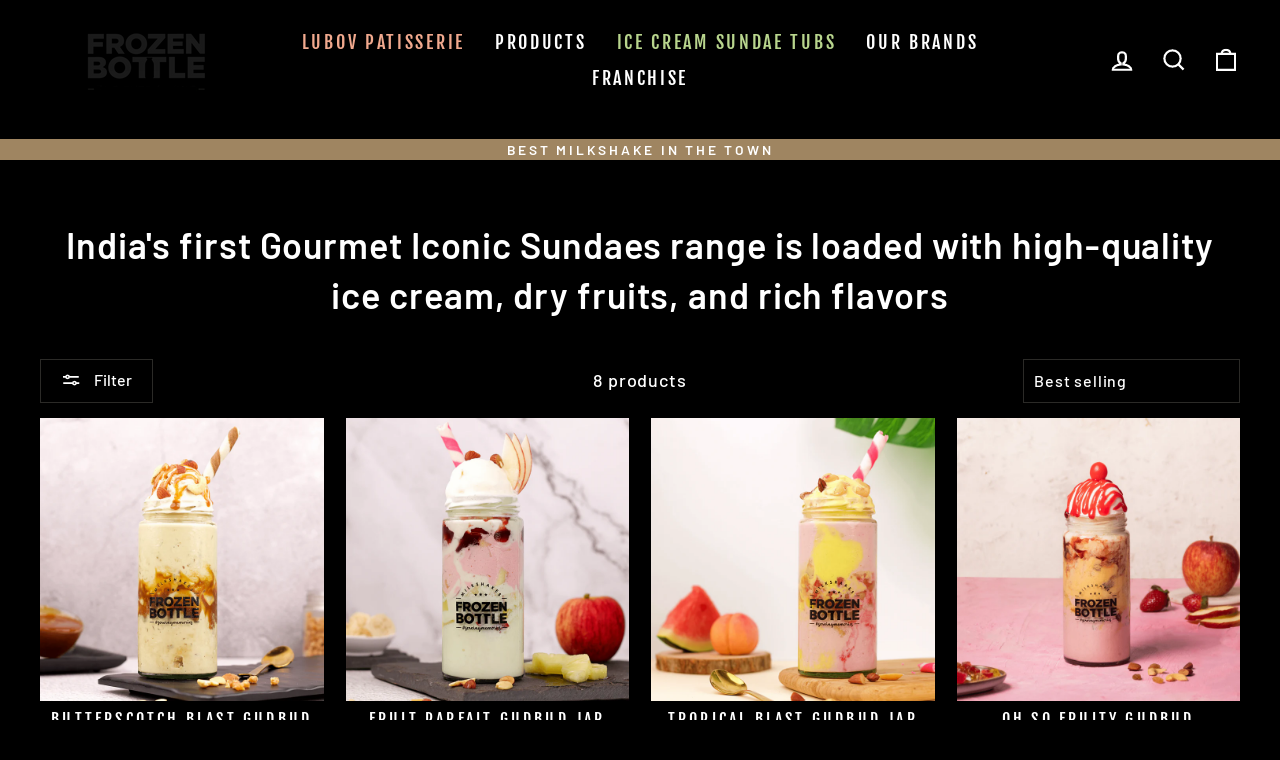

--- FILE ---
content_type: image/svg+xml
request_url: https://cdn.shopify.com/s/files/1/2628/9270/files/x_1.svg?v=1660384906
body_size: -678
content:
<svg width="18" height="18" viewBox="0 0 18 18" fill="none" xmlns="http://www.w3.org/2000/svg">
<path d="M13.5 4.5L4.5 13.5" stroke="#B5B5B5" stroke-width="1.5" stroke-linecap="round" stroke-linejoin="round"/>
<path d="M4.5 4.5L13.5 13.5" stroke="#B5B5B5" stroke-width="1.5" stroke-linecap="round" stroke-linejoin="round"/>
</svg>
